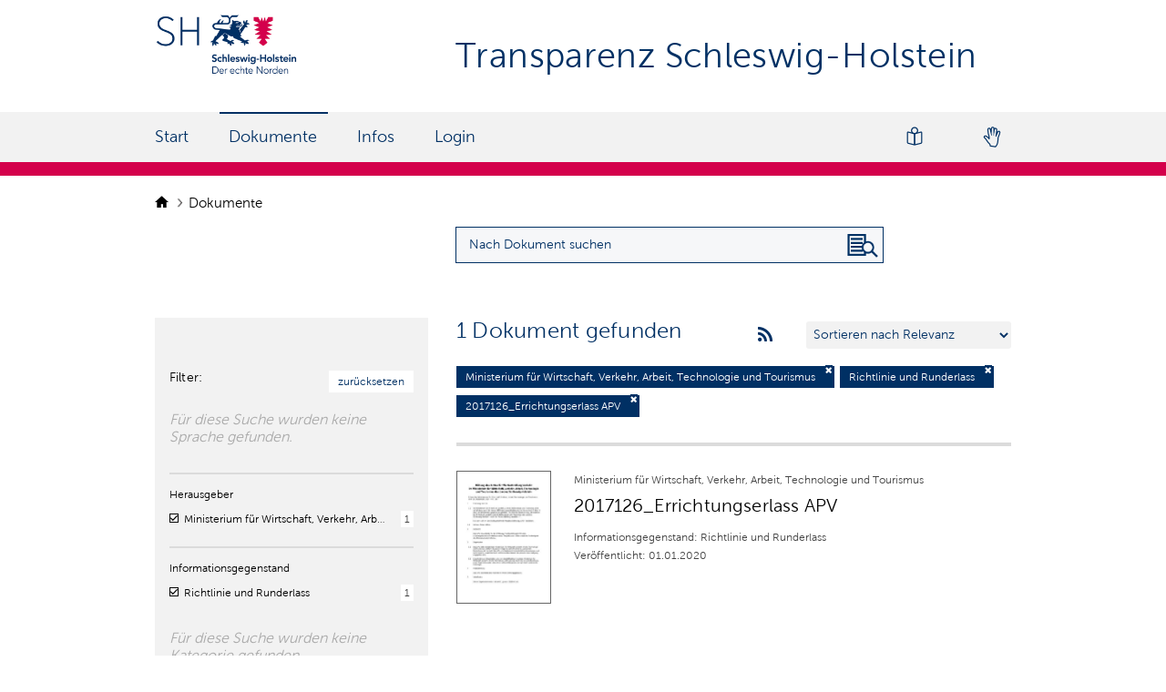

--- FILE ---
content_type: text/html; charset=utf-8
request_url: https://transparenz.schleswig-holstein.de/dataset?tags=2017126_Errichtungserlass+APV&subject_text=Richtlinie+und+Runderlass&organization=mwvatt
body_size: 4861
content:
<!DOCTYPE html>
<!--[if IE 7]> <html lang="de" class="ie ie7"> <![endif]-->
<!--[if IE 8]> <html lang="de" class="ie ie8"> <![endif]-->
<!--[if IE 9]> <html lang="de" class="ie9"> <![endif]-->
<!--[if gt IE 8]><!--> <html lang="de"> <!--<![endif]-->
  <head>
    <!--[if lte ie 8]><script type="text/javascript" src="/fanstatic/vendor/:version:2024-01-30T09:54:56.41/html5.min.js"></script><![endif]-->
<link rel="stylesheet" type="text/css" href="/fanstatic/vendor/:version:2024-01-30T09:54:56.41/select2/select2.css" />
<link rel="stylesheet" type="text/css" href="/fanstatic/css/:version:2020-09-16T09:33:12/main.min.css" />
<link rel="stylesheet" type="text/css" href="/fanstatic/vendor/:version:2024-01-30T09:54:56.41/font-awesome/css/font-awesome.min.css" />
<link rel="stylesheet" type="text/css" href="/fanstatic/ckanext-harvest/:version:2020-09-16T09:34:05/styles/harvest.css" />
<link rel="stylesheet" type="text/css" href="/fanstatic/odsh/:version:2020-10-23T12:05:37/:bundle:vendor/jquery-ui-autocomplete/jquery-ui.css;vendor/jquery-ui-autocomplete/jquery-ui.structure.css;vendor/jquery-ui-autocomplete/jquery-ui.theme.css" />
<link rel="stylesheet" type="text/css" href="/fanstatic/odsh/:version:2020-10-23T12:05:37/:bundle:autocomplete.css;datepicker.css" />

    <meta charset="utf-8" />
      <meta name="generator" content="ckan 2.7.7" />
      <meta name="viewport" content="width=device-width, initial-scale=1.0">
    <title>Datensätze - Transparenz Schleswig-Holstein</title>

    
    
    <link rel="shortcut icon" href="/base/images/odsh-favicon.ico" />
    
    
        <link rel="alternate" type="text/n3" href="https://transparenz.schleswig-holstein.de/catalog.n3"/>
        <link rel="alternate" type="text/ttl" href="https://transparenz.schleswig-holstein.de/catalog.ttl"/>
        <link rel="alternate" type="application/rdf+xml" href="https://transparenz.schleswig-holstein.de/catalog.xml"/>
        <link rel="alternate" type="application/ld+json" href="https://transparenz.schleswig-holstein.de/catalog.jsonld"/>
    

  

      
    

<link rel="stylesheet" href="/odsh.css?refresh=3898" />
<link rel="stylesheet" href="/odsh_header.css?refresh=3460" />
<link rel="stylesheet" href="/bootstrap-multiselect.css" />


  


    

      
      
    

<meta data-name="type" content="0">

<!-- Matomo -->
<script>
   var _paq = window._paq = window._paq || [];
   /* tracker methods like "setCustomDimension" should be called before "trackPageView" */
   _paq.push(["disableCookies"]);
   _paq.push(['trackPageView']);
   _paq.push(['enableLinkTracking']);
   (function() {
     var u="https://landesportal-sh.dwebanalytics.de/";
     _paq.push(['setTrackerUrl', u+'matomo.php']);
     _paq.push(['setSiteId', '6']);
     var d=document, g=d.createElement('script'), s=d.getElementsByTagName('script')[0];
     g.async=true; g.src=u+'matomo.js'; s.parentNode.insertBefore(g,s);
   })();
</script>
<noscript><p><img referrerpolicy="no-referrer-when-downgrade" src="https://landesportal-sh.dwebanalytics.de/matomo.php?idsite=6&amp;rec=1" style="border:0;" alt="" /></p></noscript>
<!-- End Matomo Code --> 

    
  </head>

  
  <body data-site-root="https://transparenz.schleswig-holstein.de/" data-locale-root="https://transparenz.schleswig-holstein.de/" >

    
    <a class="skip-link" href="#content">
        Zum Inhalt springen.
    </a>


  
    



<header class="navbar navbar-static-top masthead">
    
    
    
    <div class="container">
        
        <div class='row topline'>

            <div class='span3 span-navigation'>
                <hgroup class="header-image pull-left">

                    
                    <a class="logo" href="/">
                        <img class="img-logo-large" src="/base/images/ckan-logo.png" alt="Logo Schleswig Holstein"
                            title="Transparenz Schleswig-Holstein" />
                        <img class="img-logo-small" src="/base/images/logo-quer.png" alt="Logo Schleswig Holstein"
                            title="Transparenz Schleswig-Holstein" />
                    </a>
                    
                </hgroup>
            </div>
            <h1 class='site-title'> Transparenz Schleswig-Holstein </h1>
        </div>
        <div id="menu-button-and-title" data-module="tpsh_toggle_menu">
            <span class="fa fa-bars"></span>
            <h1 class='site-title-mobile'> Transparenz Schleswig-Holstein </h1>
        </div>
    </div>

    <div class="container navigation-container">
        <div class='row navigation-row'>
            <nav class="section navigation">
                <ul class="nav nav-pills">
                    <li class="header-menu-mobile" data-module="tpsh_toggle_menu">
                        <a>Menü</a>
                        <img src="/base/images/icon_close_white.svg" alt="Menü schließen" aria-label="Menü schließen">
                    </li>
                    
                    <li><a href="/">Start</a></li><li class="active"><a href="/dataset">Dokumente</a></li><li><a href="/info_page">Infos</a></li>
                    
                    
                    
                    
                    <li class=''>
                        <a href="/user/login" title="login">
                            <span class="text">Login</span>
                        </a>
                    </li>
                    
                    <li class="language-switch">
                        <a href="https://www.schleswig-holstein.de/tpgebaerdensprache" title="Gebärdensprache" class="navGebaerdensprache">
                        </a>
                    </li>
                    <li class="language-switch">
                        <a href="https://www.schleswig-holstein.de/tpleichtesprache" title="Leichte Sprache" class="navLeichteSprache">
                        </a>
                    </li>
                </ul>
            </nav>
            <nav class="section navigation">
                <ul class="nav nav-pills">
                </ul>
            </nav>
            
        </div>
    </div>
</header>

  
<div class="blur-layer"></div>
<div role="main">



  <div id="content" class="container">
  
    

    
    
            <div class="flash-messages">
              
                
              
            </div>
          
    

    

    
            <div class="toolbar">
              
                
                  <ol class="breadcrumb">
                    
<li class="home">
    <a href="/">
        <img class='icon-home' src='/base/images/Icon-Home.png' alt='home icon' />
        <span> Start</span>
    </a>
</li>
                    
  <li class="active"><a href="/dataset">Dokumente</a></li>

                  </ol>
                
              
            </div>
          
    
<form id='dataset-search-box-form' class="section site-search simple-input" action="/dataset"
method="get" data-module="select-switch">
    <div class="row filter-search-row">
        <div class='btn show-filters'>Filter</div>
        <div class='search-box-container'>
    <div class='search-box'>
            <div class="field search-field">
                <input 
                    aria-label="Suchanfrage für Dokumente eingeben"
                    id="field-sitewide-search" 
                    class="search" 
                    type="text" 
                    value="" 
                    name="q" 
                    placeholder="Nach Dokument suchen" 
                />
                <button class="btn-search" type="submit" aria-label="Nach Dokument suchen"></button>
            </div>
    </div>
</div>
    </div>


    <div class="row wrapper is-table-row">
      
      
      

      
      <aside class="secondary span3">
        
<div class="filters">
    <div class="container-fluid hide-filters-style">
    <a class="no-text hide-filters"><img src="/base/images/icon_close.svg" alt="Filterdialog schließen"><span class="text">close</span></a>
</div>
    <div class="container-fluid filter-reset">
        <div class="filter-reset-label"><span>Filter:</span></div>
        <div class="filter-reset-box">
            <a href="/dataset">zurücksetzen</a>
        </div>
    </div>
</div>

<div class="filters">
  <div>
    
    

  
  
    
      
      
        <section class="module module-narrow module-shallow">
          
  

          



<p class="module-content empty">Für diese Suche wurden keine Sprache gefunden.</p>



        </section>
      
    
  

    
    

  
  
    
      
      
        <section class="module module-narrow module-shallow">
          
  

          



<nav>
  
  <div class="nav-title">Herausgeber</div>
  <ul class="unstyled nav nav-simple nav-facet">
    
      
      
      
      
      <li class="nav-item">
        <div class="facet_label">
          
          <input type="checkbox" 
             checked  
            class="filter-checkbox"
            id="check-herausgeber-1"
            aria-hidden="true"
          />
          <span 
            role="checkbox"
            class="mylabel" 
            for="check-herausgeber-1" 
            aria-labelledby="description-herausgeber-1"
            aria-checked="true"
          >
          </span>
          
          
          <label class="odsh-visible-label" for="check-herausgeber-1">
            
            <a href="/dataset?tags=2017126_Errichtungserlass+APV&amp;subject_text=Richtlinie+und+Runderlass" title="Ministerium für Wirtschaft, Verkehr, Arbeit, Technologie und Tourismus">
              <span id="description-herausgeber-1">Ministerium für Wirtschaft, Verkehr, Arbeit, Technologie und Tourismus</span>
            </a>
            
          </label>
        </div>
        <div class="facet_count">
          <span class="facet_count">1</span>
        </div>
      </li>
    
  </ul>
</nav>

<div class="module-footer">
    
    
    
    
    
</div>




        </section>
      
    
  

    
    

  
  
    
      
      
        <section class="module module-narrow module-shallow">
          
  

          



<nav>
  
  <div class="nav-title">Informationsgegenstand</div>
  <ul class="unstyled nav nav-simple nav-facet">
    
      
      
      
      
      <li class="nav-item">
        <div class="facet_label">
          
          <input type="checkbox" 
             checked  
            class="filter-checkbox"
            id="check-informationsgegenstand-1"
            aria-hidden="true"
          />
          <span 
            role="checkbox"
            class="mylabel" 
            for="check-informationsgegenstand-1" 
            aria-labelledby="description-informationsgegenstand-1"
            aria-checked="true"
          >
          </span>
          
          
          <label class="odsh-visible-label" for="check-informationsgegenstand-1">
            
            <a href="/dataset?tags=2017126_Errichtungserlass+APV&amp;organization=mwvatt" title="">
              <span id="description-informationsgegenstand-1">Richtlinie und Runderlass</span>
            </a>
            
          </label>
        </div>
        <div class="facet_count">
          <span class="facet_count">1</span>
        </div>
      </li>
    
  </ul>
</nav>

<div class="module-footer">
    
    
    
    
    
</div>




        </section>
      
    
  

    
    

  
  
    
      
      
        <section class="module module-narrow module-shallow">
          
  

          



<p class="module-content empty">Für diese Suche wurden keine Kategorie gefunden.</p>



        </section>
      
    
  

    
    

  
  
    
      
      
        <section class="module module-narrow module-shallow">
          
  

          



<nav>
  
  <div class="nav-title">Schlagwörter</div>
  <ul class="unstyled nav nav-simple nav-facet">
    
      
      
      
      
      <li class="nav-item">
        <div class="facet_label">
          
          <input type="checkbox" 
             checked  
            class="filter-checkbox"
            id="check-schlagwörter-1"
            aria-hidden="true"
          />
          <span 
            role="checkbox"
            class="mylabel" 
            for="check-schlagwörter-1" 
            aria-labelledby="description-schlagwörter-1"
            aria-checked="true"
          >
          </span>
          
          
          <label class="odsh-visible-label" for="check-schlagwörter-1">
            
            <a href="/dataset?subject_text=Richtlinie+und+Runderlass&amp;organization=mwvatt" title="2017126_Errichtungserlass APV">
              <span id="description-schlagwörter-1">2017126_Errichtungserlass APV</span>
            </a>
            
          </label>
        </div>
        <div class="facet_count">
          <span class="facet_count">1</span>
        </div>
      </li>
    
  </ul>
</nav>

<div class="module-footer">
    
    
    
    
    
</div>




        </section>
      
    
  

    
  </div>

  
  
  <section class="module module-narrow module-shallow">
    <nav>
      <div class="nav-title">Zeitraum</div>
      <div class="rangesearch-controls">
          
          
          
          
          
          <div class='controls rangesearch' ><label for="ext_startdate">Von</label>
            



<input id="ext_startdate" name="ext_startdate" type="hidden" value="" />
<input
    aria-label="Startdatum" 
    pattern="\d{2}\.\d{2}\.\d{4}" 
    autocomplete="off" 
    id="datepicker_ext_startdate" 
    type="text" 
    value="" 
    placeholder="Datum"
    class='rangesearch' 
    data-module="odsh_datepicker" 
    data-module-target='ext_startdate'
/>
            
            
            <label for="ext_enddate">Bis</label>
            



<input id="ext_enddate" name="ext_enddate" type="hidden" value="" />
<input
    aria-label="Enddatum" 
    pattern="\d{2}\.\d{2}\.\d{4}" 
    autocomplete="off" 
    id="datepicker_ext_enddate" 
    type="text" 
    value="" 
    placeholder="Datum"
    class='rangesearch' 
    data-module="odsh_datepicker" 
    data-module-target='ext_enddate'
/>
            
            <a class='pull-right' href="javascript:{}" onclick="$('#dataset-search-box-form').submit();" class="action">Zeitbezug anwenden</a>
          </div>
      </div>
    </nav>
  </section>
  

</div>

      </aside>
      

      
      <div class="primary span9">
        
  <section class="module">
    <div class="module-content">
      
      
      
        
        
        
        










<div  class="search-form" >

    
    

    
    <span>






<input type="hidden" name="tags" value="2017126_Errichtungserlass APV" />





<input type="hidden" name="subject_text" value="Richtlinie und Runderlass" />





<input type="hidden" name="organization" value="mwvatt" />



</span>
    

    
    
    
    <h2>






1 Dokument gefunden</h2>
    
    <a aria-label="rss feeds" href=/feeds/custom.atom?tags=2017126_Errichtungserlass+APV&amp;subject_text=Richtlinie+und+Runderlass&amp;organization=mwvatt> 
        <i aria-hidden="true" class="fa fa-medium fa-rss"></i>
    </a>
    
    

    
    
    <div class="form-select control-group control-order-by">
        <select id="field-order-by" name="sort" aria-label="Sortieren nach&nbsp;&hellip;">
            
            
            <option value="score desc, metadata_modified desc"  selected="selected" >
                Sortieren nach Relevanz</option>
            
            
            
            <option value="title_string asc" >
                Sortieren nach Name: A – Z</option>
            
            
            
            <option value="title_string desc" >
                Sortieren nach Name: Z – A</option>
            
            
            
            <option value="extras_issued asc" >
                Sortieren nach Veröffentlichungsdatum: Älteste zuerst</option>
            
            
            
            <option value="extras_issued desc" >
                Sortieren nach Veröffentlichungsdatum: Neueste zuerst</option>
            
            
            
            <option value="temporal_start asc" >
                Sortieren nach Startdatum: Älteste zuerst</option>
            
            
            
            <option value="temporal_start desc" >
                Sortieren nach Startdatum: Neueste zuerst</option>
            
            
            
            <option value="temporal_end asc" >
                Sortieren nach Enddatum: Älteste zuerst</option>
            
            
            
            <option value="temporal_end desc" >
                Sortieren nach Enddatum: Neueste zuerst</option>
            
            
            
            <option value="views_recent desc" >
                Sortieren nach Beliebt</option>
            
            
        </select>
        
        <button class="btn js-hide" type="submit">Los</button>
        
    </div>
    
    
    
    
    
    <p class="filter-list">
        
        
        
        <span class="filtered pill">
            Ministerium für Wirtschaft, Verkehr, Arbeit, Technologie und Tourismus
                
                <a 
                    href="/dataset?tags=2017126_Errichtungserlass+APV&amp;subject_text=Richtlinie+und+Runderlass" 
                    class="remove"
                    aria-label="Filter deaktivieren" 
                    title="Filter deaktivieren"
                >
                    <i class="fa fa-times" aria-hidden="true"></i>
                </a>
        </span>
        
        
        
        
        <span class="filtered pill">
            Richtlinie und Runderlass
                
                <a 
                    href="/dataset?tags=2017126_Errichtungserlass+APV&amp;organization=mwvatt" 
                    class="remove"
                    aria-label="Filter deaktivieren" 
                    title="Filter deaktivieren"
                >
                    <i class="fa fa-times" aria-hidden="true"></i>
                </a>
        </span>
        
        
        
        
        <span class="filtered pill">
            2017126_Errichtungserlass APV
                
                <a 
                    href="/dataset?subject_text=Richtlinie+und+Runderlass&amp;organization=mwvatt" 
                    class="remove"
                    aria-label="Filter deaktivieren" 
                    title="Filter deaktivieren"
                >
                    <i class="fa fa-times" aria-hidden="true"></i>
                </a>
        </span>
        
        
    </p>
    <!-- <a class="show-filters btn">Ergebnisse filtern</a> -->
    
    <div id="datesearch-filter">
        
        
    </div>
    <div >
        
        
        
        
    </div>
    

</div>




      
      
      
        
        

  
    <ul class="dataset-list unstyled">
    	
	      
	        




















<li class="odsh-dataset-item ">
    <div class="preview-image-container">
            
            <a href=/dataset/2017126_errichtungserlass-apv>
                <img src= "/thumbnail_picture_09b394a3ed1560a83b410d42274d77.jpg" alt="Vorschau" aria-hidden="true" />
            </a>

            
    </div>
    
    <div class="dataset-content">
        
        
        
        
        
        <p>Ministerium für Wirtschaft, Verkehr, Arbeit, Technologie und Tourismus</p>
        <h3 class="dataset-heading">
            
            
            
            
            
            
            <a href="/dataset/2017126_errichtungserlass-apv" title="2017126_Errichtungserlass APV ansehen">2017126_Errichtungserlass APV</a>
            
            
            
            
            
        </h3>
        
        
        
        

        
        
        <p class='package-info-subject'>Informationsgegenstand: Richtlinie und Runderlass </p>
        <p class='package-info-issued'>Veröffentlicht: 01.01.2020 </p>
        
    </div>
    
</li>

	      
	    
    </ul>
  

      
    </div>

    
    
    
  </section>

  
  

      </div>
      

    </div>
    
</form>

    
  </div>
</div>

    <footer class="footer">
    <div class="container">
        <div class="footer-content">
            <div class='footer-first-row'>
                <div class="footer-left">
                </div>
            </div>
            <div class='footer-line'></div>
            <div class="footer-left">
                <div class="footer-icon">&copy; Transparenz Schleswig-Holstein</div>
            </div>
            <div class="footer-right">
                <div class='footer-icon'><a href='http://www.schleswig-holstein.de/tpkontakt'>Kontakt</a></div>
                <div class='footer-icon'><a href='http://www.schleswig-holstein.de/tpimpressum'>Impressum</a></div>
                <div class='footer-icon'><a href='https://www.schleswig-holstein.de/tpbarrierefreiheit'>Barrierefreiheit</a></div>
                <div class='footer-icon last'><a href='http://www.schleswig-holstein.de/tpdatenschutz'>Datenschutz</a></div>
            </div>
        </div>
    </div>
</footer>
  
    
    
    
      
    
  
    

      
  <script>document.getElementsByTagName('html')[0].className += ' js';</script>
<script type="text/javascript" src="/fanstatic/vendor/:version:2024-01-30T09:54:56.41/jquery.min.js"></script>
<script type="text/javascript" src="/fanstatic/vendor/:version:2024-01-30T09:54:56.41/:bundle:bootstrap/js/bootstrap.min.js;jed.min.js;moment-with-locales.js;select2/select2.min.js"></script>
<script type="text/javascript" src="/fanstatic/base/:version:2020-09-16T09:33:12/:bundle:plugins/jquery.inherit.min.js;plugins/jquery.proxy-all.min.js;plugins/jquery.url-helpers.min.js;plugins/jquery.date-helpers.min.js;plugins/jquery.slug.min.js;plugins/jquery.slug-preview.min.js;plugins/jquery.truncator.min.js;plugins/jquery.masonry.min.js;plugins/jquery.form-warning.min.js;sandbox.min.js;module.min.js;pubsub.min.js;client.min.js;notify.min.js;i18n.min.js;main.min.js;modules/select-switch.min.js;modules/slug-preview.min.js;modules/basic-form.min.js;modules/confirm-action.min.js;modules/api-info.min.js;modules/autocomplete.min.js;modules/custom-fields.min.js;modules/data-viewer.min.js;modules/table-selectable-rows.min.js;modules/resource-form.min.js;modules/resource-upload-field.min.js;modules/resource-reorder.min.js;modules/resource-view-reorder.min.js;modules/follow.min.js;modules/activity-stream.min.js;modules/dashboard.min.js;modules/resource-view-embed.min.js;view-filters.min.js;modules/resource-view-filters-form.min.js;modules/resource-view-filters.min.js;modules/table-toggle-more.min.js;modules/dataset-visibility.min.js;modules/media-grid.min.js;modules/image-upload.min.js"></script>
<script type="text/javascript" src="/fanstatic/base/:version:2020-09-16T09:33:12/tracking.min.js"></script>
<script type="text/javascript" src="/fanstatic/odsh/:version:2020-10-23T12:05:37/:bundle:vendor/jquery-ui-autocomplete/jquery-ui.js;autocomplete.js;tpsh_toggle_menu.js;odsh.js;bootstrap-datepicker.js;moment.js;odsh_datepicker.js"></script></body>
</html>

--- FILE ---
content_type: image/svg+xml
request_url: https://transparenz.schleswig-holstein.de/base/images/icon_close_white.svg
body_size: 343
content:
<svg xmlns="http://www.w3.org/2000/svg" width="18" height="17.999" viewBox="0 0 18 17.999"><defs><style>.a{fill:#fff;}</style></defs><g transform="translate(-87.602 -166.642)"><path class="a" d="M101.5,172.4l-.885-.885-3.553,3.552-3.706-3.706-.9.9,3.7,3.709L92.6,179.524l.447.449.438.436,3.558-3.556,3.549,3.551.9-.9-3.553-3.551Z" transform="translate(-0.451 -0.439)"/><path class="a" d="M96.6,167.766a7.877,7.877,0,1,0,7.877,7.876,7.888,7.888,0,0,0-7.877-7.876m0,16.875a9,9,0,1,1,9-9,9.009,9.009,0,0,1-9,9" transform="translate(0 0)"/></g></svg>